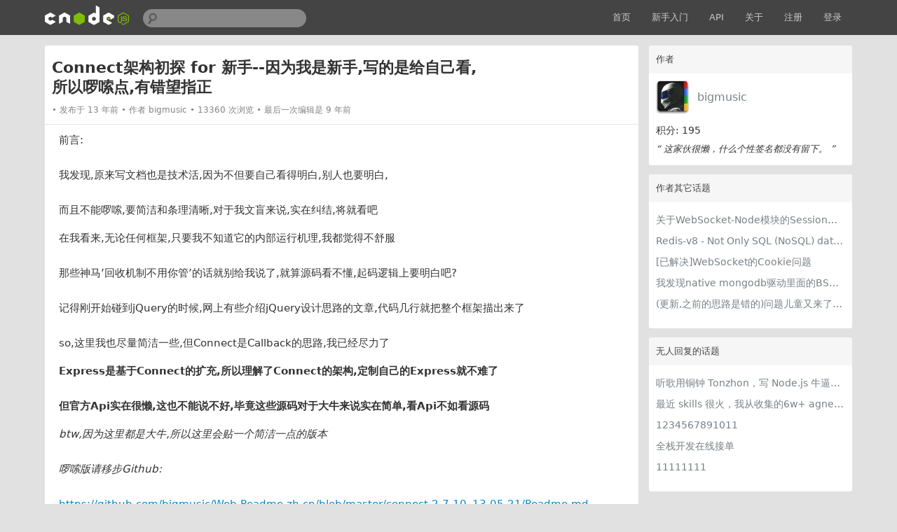

--- FILE ---
content_type: text/html; charset=utf-8
request_url: https://cnodejs.org/topic/51a2f562776b2e7f035f2850
body_size: 7488
content:
<!DOCTYPE html>
<html xmlns="http://www.w3.org/1999/xhtml">
<head>
  <!-- meta -->
  <meta charset="utf-8"/>
  <meta name='description' content='CNode：Node.js专业中文社区'>
  <meta name="viewport" content="width=device-width, initial-scale=1"/>
  <meta name="keywords" content="nodejs, node, express, connect, socket.io"/>
  <!-- see http://smerity.com/articles/2013/where_did_all_the_http_referrers_go.html -->
  <meta name="referrer" content="always">

  
  <meta name="author" content="EDP@TaoBao" />
  
  <meta property="wb:webmaster" content="617be6bd946c6b96" />
  

  <link title="RSS" type="application/rss+xml" rel="alternate" href="/rss"/>

  
  <link rel="icon" href="//static2.cnodejs.org/public/images/cnode_icon_32.png" type="image/x-icon"/>
  

  <!-- style -->
  <link rel="stylesheet" href="//static2.cnodejs.org/public/stylesheets/index.min.23a5b1ca.min.css" media="all" />


  <!-- scripts -->
  <script src="//static2.cnodejs.org/public/index.min.f7c13f64.min.js"></script>


  
  <title>Connect架构初探 for 新手--因为我是新手,写的是给自己看,所以啰嗦点,有错望指正 - CNode技术社区</title>
  
  <meta content="_csrf" name="csrf-param">
  <meta content="A5A6NGI4-iib_wfr0Mru5aBfAiB3Bw81541w" name="csrf-token">
</head>
<body>
<!-- navbar -->
<div class='navbar'>
  <div class='navbar-inner'>
    <div class='container'>
      <a class='brand' href='/'>
        
          <img src="//static2.cnodejs.org/public/images/cnodejs_light.svg" />
        
      </a>

      <form id='search_form' class='navbar-search' action="/search">
        <input type='text' id='q' name='q' class='search-query span3' value=''/>
      </form>
      <ul class='nav pull-right'>
        <li><a href='/'>首页</a></li>
        
        <li><a href='/getstart'>新手入门</a></li>
        <li><a href='/api'>API</a></li>
        
        <li><a href="/about" target="">关于</a></li>
        
        
        <li><a href='/signup'>注册</a></li>
        <li><a href='/signin'>登录</a></li>
        
      </ul>
      <a class="btn btn-navbar" id="responsive-sidebar-trigger">
        <span class="icon-bar"></span>
        <span class="icon-bar"></span>
        <span class="icon-bar"></span>
      </a>
    </div>
  </div>
</div>
<div id='main'>
  <div id='sidebar'>
  <div class='panel'>
    <div class='header'>
      <span class='col_fade'>作者</span>
    </div>
    <div class='inner'>
      <div class='user_card'>
  <div>
    <a class='user_avatar' href="/user/bigmusic">
      <img src="//gravatar.com/avatar/29cdb0cacd1ff6eaec35b5d40c95a518?size=48" title="bigmusic"/>
    </a>
    <span class='user_name'><a class='dark' href="/user/bigmusic">bigmusic</a></span>

    <div class='board clearfix'>
      <div class='floor'>
        <span class='big'>积分: 195 </span>
      </div>
    </div>
    <div class="space clearfix"></div>
    <span class="signature">
        “
        
            这家伙很懒，什么个性签名都没有留下。
        
        ”
    </span>
  </div>
</div>



    </div>
  </div>

  
    
  

  <div class='panel'>
    <div class='header'>
      <span class='col_fade'>作者其它话题</span>
    </div>
    <div class='inner'>
      
      <ul class='unstyled'>
        <li>
  <div><a class='dark topic_title' href="/topic/51b04e1c555d34c678e9610b" title="关于WebSocket-Node模块的Session改造[更新0.2]">关于WebSocket-Node模块的Session改造[更新0.2]</a>
  </div>
</li>
<li>
  <div><a class='dark topic_title' href="/topic/51b93dbdf78196a85cacad19" title="Redis-v8 - Not Only SQL (NoSQL) database with built in Google V8 JS engine.">Redis-v8 - Not Only SQL (NoSQL) database with built in Google V8 JS engine.</a>
  </div>
</li>
<li>
  <div><a class='dark topic_title' href="/topic/51adba4f555d34c6789f0432" title="[已解决]WebSocket的Cookie问题">[已解决]WebSocket的Cookie问题</a>
  </div>
</li>
<li>
  <div><a class='dark topic_title' href="/topic/519735bb63e9f8a542439eee" title="我发现native mongodb驱动里面的BSON模块编译在winx64和arm上面都有问题">我发现native mongodb驱动里面的BSON模块编译在winx64和arm上面都有问题</a>
  </div>
</li>
<li>
  <div><a class='dark topic_title' href="/topic/519894b863e9f8a5425c1f3a" title="(更新,之前的思路是错的)问题儿童又来了，请教一下Node的整个HTTP机制，以便可以整理编程思维">(更新,之前的思路是错的)问题儿童又来了，请教一下Node的整个HTTP机制，以便可以整理编程思维</a>
  </div>
</li>

      </ul>
      
    </div>
  </div>

  <div class='panel'>
    <div class='header'>
      <span class='col_fade'>无人回复的话题</span>
    </div>
    <div class='inner'>
      
      <ul class='unstyled'>
        <li>
  <div><a class='dark topic_title' href="/topic/69730c33cd2d712a1a2cfbd2" title="听歌用铜钟 Tonzhon，写 Node.js 牛逼哄哄！">听歌用铜钟 Tonzhon，写 Node.js 牛逼哄哄！</a>
  </div>
</li>
<li>
  <div><a class='dark topic_title' href="/topic/697055f0cd2d71365b2cfb93" title="最近 skills 很火，我从收集的6w+ agnet-skills中精选出 1000+好用/实用/有趣的 claude code skills，今天更新中">最近 skills 很火，我从收集的6w+ agnet-skills中精选出 1000+好用/实用/有趣的 claude code skills，今天更新中</a>
  </div>
</li>
<li>
  <div><a class='dark topic_title' href="/topic/6963df04cd2d719f322cf7b0" title="1234567891011">1234567891011</a>
  </div>
</li>
<li>
  <div><a class='dark topic_title' href="/topic/695f922dcd2d7182502cf648" title="全栈开发在线接单">全栈开发在线接单</a>
  </div>
</li>
<li>
  <div><a class='dark topic_title' href="/topic/69538114cd2d7120a42cf295" title="11111111">11111111</a>
  </div>
</li>

      </ul>
      
    </div>
  </div>
</div>

<div id='content'>
  <div class='panel'>
    <div class='header topic_header'>
      <span class="topic_full_title">

        


        Connect架构初探 for 新手--因为我是新手,写的是给自己看,所以啰嗦点,有错望指正
      </span>
      <div class="changes">
        <span>
          发布于 13 年前
        </span>
        <span>
          作者 <a href="/user/bigmusic">bigmusic</a>
        </span>
        <span>
          13360 次浏览
        </span>
        
          <span>
            最后一次编辑是 9 年前
          </span>
        
        

        

      </div>
      
    </div>
    <div class='inner topic'>

      <div class='topic_content'>
        <div class="markdown-text"><p>前言:<br>
我发现,原来写文档也是技术活,因为不但要自己看得明白,别人也要明白,<br>
而且不能啰嗦,要简洁和条理清晰,对于我文盲来说,实在纠结,将就看吧</p>
<p>在我看来,无论任何框架,只要我不知道它的内部运行机理,我都觉得不舒服<br>
那些神马’回收机制不用你管’的话就别给我说了,就算源码看不懂,起码逻辑上要明白吧?<br>
记得刚开始碰到jQuery的时候,网上有些介绍jQuery设计思路的文章,代码几行就把整个框架描出来了<br>
so,这里我也尽量简洁一些,但Connect是Callback的思路,我已经尽力了</p>
<p><strong>Express是基于Connect的扩充,所以理解了Connect的架构,定制自己的Express就不难了</strong><br>
<strong>但官方Api实在很懒,这也不能说不好,毕竟这些源码对于大牛来说实在简单,看Api不如看源码</strong></p>
<p><em>btw,因为这里都是大牛,所以这里会贴一个简洁一点的版本</em><br>
<em>啰嗦版请移步Github:</em><br>
<a href="https://github.com/bigmusic/Web-Readme-zh-cn/blob/master/connect-2-7-10_13-05-21/Readme.md">https://github.com/bigmusic/Web-Readme-zh-cn/blob/master/connect-2-7-10_13-05-21/Readme.md</a></p>
<p>#Connect的框架架构, 可简单归结为以下伪代码</p>
<p><strong>此篇幅全部为伪代码</strong></p>
<pre class="prettyprint language-js"><code>var connect,
    app,
    http = {};
</code></pre><blockquote>
<p>调用createServer</p>
</blockquote>
<pre class="prettyprint language-js"><code>&#x2F;&#x2F;伪代码
http.createServer = function(callback){
    var req, res, next;
    &#x2F;&#x2F;此处省去N行代码,好奇的自觉去看Node.js源码
    &#x2F;&#x2F;doSomething with req&#x2F;res&#x2F;next
    EventEmitter.on(&#x27;connection&#x27;, callback(req, res, next));
};
</code></pre><blockquote>
<p>调用connect(),并取其返回值传给myApp</p>
</blockquote>
<pre class="prettyprint language-js"><code>myApp = connect()&#x2F;&#x2F;其实就是返回connect内部的app
myApp.use(connect.session({
    secret: &#x27;session&#x27;,
    cookie: {maxAge: year
    }));
http.createServer(myApp);
</code></pre><p><strong>往下看的时候注意Handle和handle的不同,源码都用handle,很混肴思路</strong></p>
<blockquote>
<p>调用connect()返回的是connect作用域内的函数app,<br>
当调用createServer将myApp作为Callback调用时,<br>
实际上是调用connect()返回的app();<br>
而调用此app()实质上是调用proto.js里面的Handle方法<br>
app.Handle是通过utils.merge(app, proto);作为方法合并进app的<br>
也就是说,createServer最终调用的是proto.js里的Handle方法!</p>
<p>stack则是储存中间件(middleware)的堆栈<br>
而调用proto.Handle方法会遍历这个stack堆栈把中间件按顺序执行</p>
</blockquote>
<pre class="prettyprint language-js"><code>connect = function(){
    function app(req, res, next){
        app.Handle(req, res, next);&#x2F;&#x2F;其实是proto.Handle(req,res,next);
    };
    utils.merge(app, proto);
    utils.merge(app, EventEmitter.prototype);
    app.route = &#x27;&#x2F;&#x27;; 
    app.stack = []; 
    return app;  &#x2F;&#x2F;调用connect()是返回app函数
};
</code></pre><blockquote>
<p><strong>proto.js里面的伪代码简化:</strong><br>
调用myApp.use()时,参数为中间件,如myApp.use(connect.session());</p>
<p>注意:这里myApp.use()的参数其实是中间件返回的函数对象而非函数本身<br>
可以看作myApp.use(sessionReturn)==myApp.use(connect.session())</p>
<p>如下伪代码:</p>
<pre class="prettyprint language-js"><code>connect.session = function(options){
    var options.something etc.....
    store.generate = function(req){...};
    &#x2F;&#x2F;define something
    return function sessionReturn(req, res, next){
        &#x2F;&#x2F;doSomething with options
        };
    };
</code></pre><p>myApp.use方法会按用户的代码逻辑顺序把中间件返回的函数逐个放进stack堆栈,<br>
此处为伪代码省去判断route的代码:</p>
</blockquote>
<pre class="prettyprint language-js"><code>proto.use = function(route, fn){
    this.stack.push({ &#x2F;&#x2F;把fn放进stack堆栈
        route: route,
        handle: fn &#x2F;&#x2F;fn在这个例子里其实就是sessionReturn
    });
    return this;&#x2F;&#x2F;返回指针可以让.use链式调用
};
</code></pre><p><em>此为实际调用myApp()的内容,可观察connect函数返回的app对象</em></p>
<pre class="prettyprint language-js"><code>    function app(req, res, next){
        app.Handle(req, res, next);&#x2F;&#x2F;proto.Handle(req,res,next);
    };
</code></pre><blockquote>
<p>调用myApp()=app()时其实是在调用proto.Handle方法<br>
这个方法会遍历调用myApp.use()后stack堆栈中每一个用户用到的middleware<br>
按用户代码的逻辑顺序逐个运行<br>
<strong>改用proto.Handle,注意这不是构造函数,只是为了区分</strong></p>
</blockquote>
<pre class="prettyprint language-js"><code>proto.Handle = function(req, res, out){
    var stack = this.stack,
        index = 0;

    function next(err){
        var layer;
        layer = stack[index++];
        if(!layer)return someThing; &#x2F;&#x2F;遍历完后跳出函数
        layer.handle(req, res, next);&#x2F;&#x2F;这里可以之间看成sessionReturn(req,res,next);
    };
    next();&#x2F;&#x2F;重新调用next()遍历堆栈stack
};
</code></pre><blockquote>
<p>当然,connect.js会用require(‘fs’),把middleware目录里的中间件全部悉数export</p>
</blockquote>
<p>#最后尝试写下最简单的顺序逻辑伪代码:</p>
<pre class="prettyprint language-js"><code>http.createServer = function(callback){
    var req, res, next;
    &#x2F;&#x2F;Listen the port and doSomething
    EventEmitter.on(&#x27;connection&#x27;, callback(req, res, next));
};
http.createServer(function(req,res,next){
    connect.session = function({secret: &#x27;session&#x27;,cookie: {maxAge: year}){
        var options = {},
            options.secret = arguments.secret;&#x2F;&#x2F;....etc
        &#x2F;&#x2F;doSomething
        return function sessionReturn(req, res, next){
            &#x2F;&#x2F;dosomething
        };
    };
    myApp = connect();
    myApp.use = function(route, connect.session())
    {
        this.stack.push({
            route: route,
            handle: function sessionReturn(req, res, next){
                &#x2F;&#x2F;dosomething
            }
        });
    };

    myApp = connect() = function(req, res, next){
        proto.Handle = function(req, res, out){
            this.stack.handle(req, res, next);
        };
        proto.Handle(req, res, next);
    };
    myApp(req,res,next);&#x2F;&#x2F;go!
});
</code></pre></div>
      </div>
    </div>
  </div>
  
  
</div>

<div class="replies_history">
  <div class="inner_content"></div>
  <div class="anchor"></div>
</div>

<!-- 预览模态对话框 -->
<div class="modal fade" id="preview-modal">
  <div class="modal-body" style="max-height: initial;">
    <img src="" alt="点击内容或者外部自动关闭图片预览" id="preview-image">
  </div>
</div>




<script type="text/javascript">
  (function(){
    var timer = null; //对话框延时定时器
    // 初始化 $('.replies_history')
    var $repliesHistory = $('.replies_history');
    var $repliesHistoryContent = $repliesHistory.find('.inner_content');
    $repliesHistory.hide();
    // END
    // 鼠标移入对话框清除隐藏定时器；移出时隐藏对话框
    $repliesHistory.on('mouseenter', function(){
      clearTimeout(timer);
    }).on('mouseleave', function(){
      $repliesHistory.fadeOut('fast');
    });
    // 显示被 at 用户的本页评论
    if ($('.reply2_item').length === 0) {
      // 只在流式评论布局中使用

      $('#content').on('mouseenter', '.reply_content a', function (e) {
        clearTimeout(timer);
        var $this = $(this);
        if ($this.text()[0] === '@') {
          var thisText = $this.text().trim();
          var loginname = thisText.slice(1);
          var offset = $this.offset();
          var width = $this.width();
          var mainOffset = $('#main').offset();
          $repliesHistory.css('left', offset.left-mainOffset.left+width+10); // magic number
          $repliesHistory.css('top', offset.top-mainOffset.top-10); // magic number
          $repliesHistory.css({
            'z-index': 1,
          });
          $repliesHistoryContent.empty();
          var chats = [];
          var replyToId = $this.closest('.reply_item').attr('reply_to_id');
          while (replyToId) {
            var $replyItem = $('.reply_item[reply_id=' + replyToId + ']');
            var replyContent = $replyItem.find('.reply_content').text().trim();
            if (replyContent.length > 0) {
              chats.push([
                $($replyItem.find('.user_avatar').html()).attr({
                  height: '30px',
                  width: '30px',
                }), // avatar
                (replyContent.length>300?replyContent.substr(0,300)+'...':replyContent), // reply content
                '<a href="#'+replyToId+'" class="scroll_to_original" title="查看原文">↑</a>'
              ]);
            }
            replyToId = $replyItem.attr('reply_to_id');
          }
          if(chats.length > 0) {
            chats.reverse();

            $repliesHistoryContent.append('<div class="title">查看对话</div>');
            chats.forEach(function (pair, idx) {
              var $chat = $repliesHistoryContent.append('<div class="item"></div>');
              $chat.append(pair[0]); // 头像
              $chat.append($('<span>').text(pair[1])); // 内容
              $chat.append(pair[2]); // 查看原文 anchor
            });
            $repliesHistory.fadeIn('fast');
          }else{
            $repliesHistory.hide();
          }
        }
      }).on('mouseleave', '.reply_content a', function (e) {
        timer = setTimeout(function(){
          $repliesHistory.fadeOut('fast');
        }, 500);
      });
    }
    // END 显示被 at 用户的本页评论
  })();

  // 点赞
  $('.up_btn').click(function (e) {
    var $this = $(this);
    var replyId = $this.closest('.reply_area').attr('reply_id');
    $.ajax({
      url: '/reply/' + replyId + '/up',
      method: 'POST',
    }).done(function (data) {
      if (data.success) {
        $this.removeClass('invisible');
        var currentCount = Number($this.next('.up-count').text().trim()) || 0;
        if (data.action === 'up') {
          $this.next('.up-count').text(currentCount + 1);
          $this.addClass('uped');
        } else {
          if (data.action === 'down') {
            $this.next('.up-count').text(currentCount - 1);
            $this.removeClass('uped');
          }
        }
      } else {
        alert(data.message);
      }
    }).fail(function (xhr) {
      if (xhr.status === 403) {
        alert('请先登录，登陆后即可点赞。');
      }
    });
  });
  // END 点赞
  // 图片预览
  (function(){
    var $previewModal = $('#preview-modal');
    var $previewImage = $('#preview-image');
    var $body = $('body'); // cache

    $(document).on('click', '.markdown-text img', function(e) {
      var $img = $(this);
      // 图片被a标签包裹时，不显示弹层
      if ($img.parent('a').length > 0) {
        return;
      }
      showModal($img.attr('src'));
    });

    $previewModal.on('click', hideModal);

    $previewModal.on('hidden.bs.modal', function() {
      // 在预览框消失之后恢复 body 的滚动能力
      $body.css('overflow-y', 'scroll');
    })

    $previewModal.on('shown.bs.modal', function() {
      // 修复上次滚动留下的痕迹,可能会导致短暂的闪烁，不过可以接受
      // TODO: to be promote
      $previewModal.scrollTop(0);
    })

    function showModal(src) {
      $previewImage.attr('src', src);
      $previewModal.modal('show');
      // 禁止 body 滚动
      $body.css('overflow-y', 'hidden');
    }

    function hideModal() {
      $previewModal.modal('hide');
    }

  })()
  // END 图片预览
</script>

</div>
<div id='backtotop'>回到顶部</div>
<div id='footer'>
  <div id='footer_main'>
    <div class="links">
      <a class='dark' href='/rss'>RSS</a>
      |
      <a class='dark' href='https://github.com/cnodejs/nodeclub/'>源码地址</a>
    </div>

    <div class='col_fade'>
  <p>CNode 社区为国内最专业的 Node.js 开源技术社区，致力于 Node.js 的技术研究。</p>
  <p>服务器搭建在
    <a href="https://www.digitalocean.com/?refcode=eba02656eeb3" target="_blank"
      class="sponsor_outlink" data-label="digitalocean">
      <img src="//static2.cnodejs.org/public/images/digitalocean.png" title="digitalocean"
      alt="digitalocean" width="92px"/>
    </a>
  ，存储赞助商为
    <a href="http://www.qiniu.com/?ref=cnode" target="_blank"
      class="sponsor_outlink" data-label="qiniu_bottom">
      <img src="//static2.cnodejs.org/public/images/qiniu.png" title="七牛云存储"
      alt="七牛云存储" width="115px"/>
    </a>
  </p>
  <p>新手搭建 Node.js 服务器，推荐使用无需备案的 <a href="https://www.digitalocean.com/?refcode=eba02656eeb3">DigitalOcean(https://www.digitalocean.com/)</a></p>
</div>


  </div>
</div>
<div id="sidebar-mask"></div>


<script>
  // google analytics
  (function(i,s,o,g,r,a,m){i['GoogleAnalyticsObject']=r;i[r]=i[r]||function(){
  (i[r].q=i[r].q||[]).push(arguments)},i[r].l=1*new Date();a=s.createElement(o),
  m=s.getElementsByTagName(o)[0];a.async=1;a.src=g;m.parentNode.insertBefore(a,m)
  })(window,document,'script', "https://www.google-analytics.com/analytics.js",'ga');

  ga('create', 'UA-41753901-5', 'auto');
  ga('send', 'pageview');
</script>



<div style="display:none;">
  <script src="//s95.cnzz.com/z_stat.php?id=1254020586&web_id=1254020586" language="JavaScript"></script>
</div>


</body>
</html>
